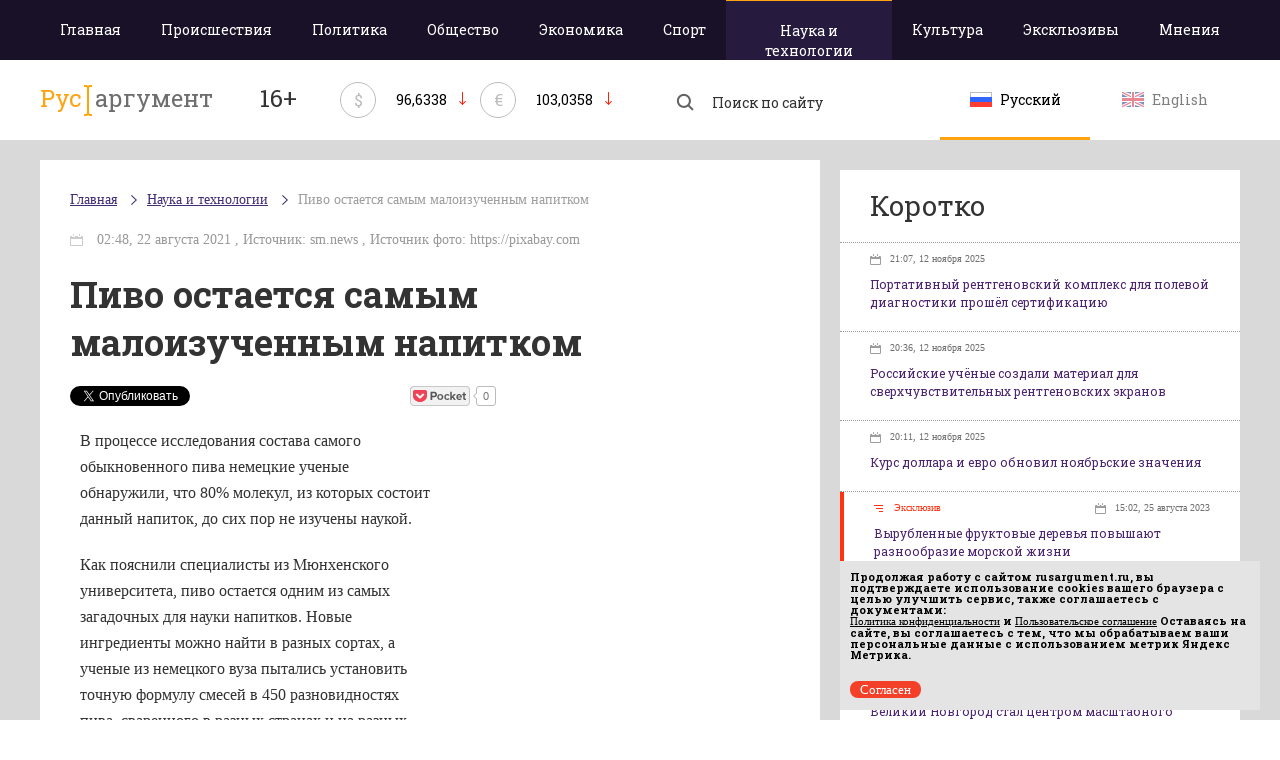

--- FILE ---
content_type: text/html; charset=utf-8
request_url: https://rusargument.ru/99066_pivo_ostaetsya_samym_maloizuchennym_napitkom_AlexMWA
body_size: 8268
content:
<!DOCTYPE html>
<html>
<head>
    <title> Пиво остается самым малоизученным напитком </title>
	    <meta charset="utf-8">
	<link rel="shortcut icon" href="/favicon_16x16.ico" sizes="16x16" type="image/x-icon" />
	<link rel="shortcut icon" href="/favicon_32x32.png" sizes="32x32" type="image/x-icon" />
	<meta id="viewport" name="viewport" content="width=device-width,initial-scale=1.0,maximum-scale=1" />
	<meta name="yandex-verification" content="4903f00ec97c54eb" />
			<meta property="og:title" content="Пиво остается самым малоизученным напитком" />
			    <link href='https://fonts.googleapis.com/css?family=Roboto+Slab:700,400&subset=latin,cyrillic' rel='stylesheet' type='text/css'>
    <!-- Latest compiled and minified CSS -->
    <link rel="stylesheet" href="/data/css/base-style.css?v=3">
    <!-- Optional theme -->
    <link rel="stylesheet" href="/data/css/style.css?v=8" type="text/css" />
	<link rel="stylesheet" href="/data/css/media.css?v=9" type="text/css" />
    <!--[if IE 7]> <link rel="stylesheet" href="/data/css/IE7.css" type="text/css" /> <![endif]-->
    <!--[if IE 8]> <link rel="stylesheet" href="/data/css/IE8.css" type="text/css" /> <![endif]-->
    <!--[if IE 9]> <link rel="stylesheet" href="/data/css/IE9.css" type="text/css" /> <![endif]-->
    <script type="text/javascript" src="https://cdnjs.cloudflare.com/ajax/libs/html5shiv/3.7.3/html5shiv.js"></script>
    <!-- Include all compiled plugins (below), or include individual files as needed -->
    <script src="https://ajax.googleapis.com/ajax/libs/jquery/2.1.1/jquery.min.js"></script>
	
    <script src="/data/js/main.js?v=2"></script>
	
	<!-- 4789df009af47a12 -->
	<script type="text/javascript">(window.Image ? (new Image()) : document.createElement('img')).src = location.protocol + '//vk.com/rtrg?r=qlh5YfsPtHMQh5eAGiYo*LnKWzEnclHroo7JeQYTHzqxfwrPbNdG5slWELnsPEq0eYcirCHiRtp*fZGPcTiN2*HbrI2CVyn/6Ec/Duty*PYHFZhFb33fwd9TX2XfQ1MrJezMD4HI43AbNsAd5gF8oXdoFRZeaCV7*lj57guAHnM-&pixel_id=1000055094';</script>
	<script charset="UTF-8" src="//cdn.sendpulse.com/js/push/891563de42a128025c8c45fa41960d87_1.js" async></script>
</head>
<body>
<div class="all-content">
    <header>
        <div class="violet-wrap">
            <div class="header-wrap">
				<nav>
											<a class="adaptive-menu"><span>Меню</span></a>
						<ul>
							<li ><a href="/">Главная</a></li>
																						<li  class=""><a href="/accident">Происшествия</a>
								</li>
															<li  class=""><a href="/politics">Политика</a>
								</li>
															<li  class=""><a href="/society">Общество</a>
								</li>
															<li  class=""><a href="/economy">Экономика</a>
								</li>
															<li  class=""><a href="/sport">Спорт</a>
								</li>
															<li  class="active-menu "><a href="/science">Наука и технологии</a>
								</li>
															<li  class=""><a href="/culture">Культура</a>
								</li>
																					<li class=""><a href="/exclusives">Эксклюзивы</a>
							<li class=""><a href="/opinion">Мнения</a>
						</ul>
									</nav>
            </div>
        </div>
        <div class="header-wrap heading">
            <a href="/" class="logo">
				                <p>Рус</p><img src="/data/img/razd.png">аргумент
				            </a>
			<p class="smy">16+</p>
						            <div class="currency-rate">
                <span class="currency-rate-sign">$</span>
                <span class="currency-rate-number">96,6338</span>
                <span class="currency-rate-arrow-down"></span>
            </div>
						            <div class="currency-rate">
                <span class="currency-rate-sign">€</span>
                <span class="currency-rate-number">103,0358</span>
                <span class="currency-rate-arrow-down"></span>
            </div>
						            <form class="search" method="get" action="https://yandex.ru/yandsearch">
				<input type="hidden" name="site" value="https://rusargument.ru" />
                <input type="hidden" name="numdoc" value="10" />
                <input type="hidden" name="lr" value="42" />
                <input type="hidden" name="mime" value="all" />
                <button type="submit" class="search-btn"></button>
                <input name="text" type="search" placeholder="Поиск по сайту">
            </form>
            <div class="lang">
				<a href="/" class="btn-lang active">
					<img src="/data/img/rus.png" alt="">
					<span>Русский</span>
				</a>
				<a href="/en" class="btn-lang ">
					<img src="/data/img/en.png" alt="">
					<span>English</span>
				</a>
            </div>
			
        </div>
    </header>
	    <div class="content">
        <div class="content-wrap page-new-weight">
            <div class="left-col">
								<div class="article-wrap">
														<ul class="breadcrumb">
						<li><a href="/">Главная</a></li>
												<li><a href="/science">Наука и технологии</a></li>
												<li><a href="/99066_pivo_ostaetsya_samym_maloizuchennym_napitkom_AlexMWA">Пиво остается самым малоизученным напитком</a></li>
											</ul>
					

                <div class="header-article">
                    <time>							02:48, 22 августа 2021
																							, Источник: sm.news										, Источник фото: https://pixabay.com</time>
					                    <h1>Пиво остается самым малоизученным напитком</h1>
					<div style="display:inline;">
						<!-- Put this script tag to the <head> of your page -->
						<script type="text/javascript" src="//vk.com/js/api/openapi.js?116"></script>

						<script type="text/javascript">
						  VK.init({ apiId: 4942454, onlyWidgets: true });
						</script>

						<!-- Put this div tag to the place, where the Like block will be -->
						<div id="vk_like" style="display: inline-block;vertical-align: top;"></div>
						<script type="text/javascript">
						VK.Widgets.Like("vk_like", { type: "button" });
						</script>
						
						
						<a href="https://twitter.com/share" class="twitter-share-button" data-lang="ru">Твитнуть</a>
						<script>!function(d,s,id){ var js,fjs=d.getElementsByTagName(s)[0],p=/^http:/.test(d.location)?'http':'https';if(!d.getElementById(id)){ js=d.createElement(s);js.id=id;js.src=p+'://platform.twitter.com/widgets.js';fjs.parentNode.insertBefore(js,fjs); } } (document, 'script', 'twitter-wjs');</script>
						
						<div style="width:130px;display: inline-block;vertical-align: top;margin-left:45px;">
							<div id="fb-root"></div>
							<script>(function(d, s, id) { 
							  var js, fjs = d.getElementsByTagName(s)[0];
							  if (d.getElementById(id)) return;
							  js = d.createElement(s); js.id = id;
							  js.src = "//connect.facebook.net/ru_RU/sdk.js#xfbml=1&version=v2.3";
							  fjs.parentNode.insertBefore(js, fjs);
							 }(document, 'script', 'facebook-jssdk'));</script>
							<div class="fb-like" data-layout="button_count" data-action="like" data-show-faces="false" data-share="false"></div>
						</div>
						
						<a data-pocket-label="pocket" data-pocket-count="horizontal" class="pocket-btn" data-lang="ru"></a>
						<script type="text/javascript">!function(d,i){ if(!d.getElementById(i)){ var j=d.createElement("script");j.id=i;j.src="https://widgets.getpocket.com/v1/j/btn.js?v=1";var w=d.getElementById(i);d.body.appendChild(j); } }(document,"pocket-btn-js");</script>
					</div>
                </div>
                <div class="text-article">
										<div style="float:right;width:340px;margin:0 0 10px 10px">
												<div style="margin-top:5px; height: 300px;">
							<!-- Yandex.RTB -->
							<script>window.yaContextCb=window.yaContextCb||[]</script>
							<script src="https://yandex.ru/ads/system/context.js" async></script>
							
							<!-- Yandex.RTB R-A-151817-4 -->
							<div id="yandex_rtb_R-A-151817-4"></div>
							<script>window.yaContextCb.push(()=>{
							  Ya.Context.AdvManager.render({
								renderTo: 'yandex_rtb_R-A-151817-4',
								blockId: 'R-A-151817-4'
							  })
							})</script>
						</div>
						
					</div>
					                    <p><p>В процессе исследования состава самого обыкновенного пива немецкие ученые обнаружили, что 80% молекул, из которых состоит данный напиток, до сих пор не изучены наукой.</p>
<p>Как пояснили специалисты из Мюнхенского университета, пиво остается одним из самых загадочных для науки напитков. Новые ингредиенты можно найти в разных сортах, а ученые из немецкого вуза пытались установить точную формулу смесей в 450 разновидностях пива, сваренного в разных странах и на разных континентах.</p>
<p>В результате удалось обнаружить около 7,7 тыс. ионов, данные о которых не внесены в научные каталоги. Итак, если вам скажут, что пиво везде одинаковое, просто не верьте такому безответственному утверждению, призывают эксперты.</p></p>
											
						
																												<!-- Yandex.RTB R-A-151817-2 -->
								<div id="yandex_rtb_R-A-151817-2" style="margin-top:10px;"></div>
								<script type="text/javascript">
									(function(w, d, n, s, t) {
										w[n] = w[n] || [];
										w[n].push(function() {
											Ya.Context.AdvManager.render({
												blockId: "R-A-151817-2",
												renderTo: "yandex_rtb_R-A-151817-2",
												async: true
											});
										});
										t = d.getElementsByTagName("script")[0];
										s = d.createElement("script");
										s.type = "text/javascript";
										s.src = "//an.yandex.ru/system/context.js";
										s.async = true;
										t.parentNode.insertBefore(s, t);
									})(this, this.document, "yandexContextAsyncCallbacks");
								</script>
														
							
							
												
					                </div>
																	
							</div>
							
							</div>
			<aside class="right-col">
							<div class="news-briefly">
				<script type="text/javascript" src="//vk.com/js/api/openapi.js?121"></script>

				<!-- VK Widget -->
				<div class="form-group">
					<div id="vk_groups"></div>
				</div>
				<script type="text/javascript">
				VK.Widgets.Group("vk_groups", { mode: 0, width: "400", height: "250", color1: 'FFFFFF', color2: '2B587A', color3: 'ffa311' }, 94656976);
				</script>
												<div class="form-group text-center">
					<!-- R-151817-1 Яндекс.RTB-блок  -->
					<div id="yandex_ad_R-151817-1"></div>
				</div>
														
					
					
					
					
					
					
                        
					
					
					
                        
					
													</div>
																<div class="news-briefly">
										<h2>Коротко</h2>
										<ul>
											<li class="one-news-briefly ">
							<a href="/science/portativnyj_rentgenovskij_kompleks_dlya_polevoj_diagnostiki_proshyol_sertifikaciyu">
																																																																									<time>21:07, 12 ноября 2025</time>
								<p>Портативный рентгеновский комплекс для полевой диагностики прошёл сертификацию</p>
							</a>
						</li>
											<li class="one-news-briefly ">
							<a href="/science/rossijskie_uchyonye_sozdali_material_dlya_sverhchuvstvitelnyh_rentgenovskih_ekranov">
																																																																									<time>20:36, 12 ноября 2025</time>
								<p>Российские учёные создали материал для сверхчувствительных рентгеновских экранов</p>
							</a>
						</li>
											<li class="one-news-briefly ">
							<a href="/society/kurs_dollara_i_evro_obnovil_noyabrskie_znacheniya">
																																																																									<time>20:11, 12 ноября 2025</time>
								<p>Курс доллара и евро обновил ноябрьские значения</p>
							</a>
						</li>
											<li class="one-news-briefly exclusive-news">
							<a href="/106485_vyrublennye_fruktovye_derevya_zatoplennye_v_vattovom_more_povyshayut_mestnoe_raznoobrazie_i_izobilie_morskoj_zhizni_victorgojman">
																																						 
											<span class="exclusive-news-span">Эксклюзив</span>
																																														<time>15:02, 25 августа 2023</time>
								<p>Вырубленные фруктовые деревья повышают разнообразие морской жизни</p>
							</a>
						</li>
											<li class="one-news-briefly ">
							<a href="/economy/auto/novyj_utilsbor_kardinalno_izmenit_strukturu_avtomobilnogo_rynka">
																																																																									<time>19:35, 12 ноября 2025</time>
								<p>Новый утильсбор кардинально изменит структуру автомобильного рынка</p>
							</a>
						</li>
											<li class="one-news-briefly ">
							<a href="/science/velikij_novgorod_stal_centrom_masshtabnogo_nauchnogo_festivalya">
																																																																									<time>19:14, 12 ноября 2025</time>
								<p>Великий Новгород стал центром масштабного научного фестиваля</p>
							</a>
						</li>
											<li class="one-news-briefly ">
							<a href="/science/ufimskij_universitet_zapustil_podgotovku_specialistov_po_kiberbezopasnosti">
																																																																									<time>18:41, 12 ноября 2025</time>
								<p>Уфимский университет запустил подготовку специалистов по кибербезопасности</p>
							</a>
						</li>
											<li class="one-news-briefly exclusive-news">
							<a href="/105405_sozdan_nejrochip_dlya_lecheniya_zabolevanij_golovnogo_mozga_victorgojman">
																																						 
											<span class="exclusive-news-span">Эксклюзив</span>
																																														<time>17:16, 30 января 2023</time>
								<p>Создан нейрочип для лечения заболеваний головного мозга</p>
							</a>
						</li>
											<li class="one-news-briefly ">
							<a href="/economy/rossijskij_avtorynok_pereshagnul_simvolicheskij_rubezh">
																																																																									<time>18:06, 12 ноября 2025</time>
								<p>Российский авторынок перешагнул символический рубеж</p>
							</a>
						</li>
											<li class="one-news-briefly ">
							<a href="/economy/auto/oktyabrskie_prodazhi_gibridov_v_rossii_pobili_vse_rekordy">
																																																																									<time>17:39, 12 ноября 2025</time>
								<p>Октябрьские продажи гибридов в России побили все рекорды</p>
							</a>
						</li>
											<li class="one-news-briefly ">
							<a href="/science/podmoskovnyj_zavod_vypustil_servery_novogo_pokoleniya_dlya_nauki">
																																																																									<time>17:12, 12 ноября 2025</time>
								<p>Подмосковный завод выпустил серверы нового поколения для науки</p>
							</a>
						</li>
											<li class="one-news-briefly ">
							<a href="/science/zemlya_popala_pod_udar_moshhnejshej_magnitnoj_buri_goda">
																																																																									<time>16:40, 12 ноября 2025</time>
								<p>Земля попала под удар мощнейшей магнитной бури года</p>
							</a>
						</li>
											<li class="one-news-briefly ">
							<a href="/economy/ekonomika_sankt_peterburga_pokazyvaet_uverennyj_rost">
																																																																									<time>18:12, 11 ноября 2025</time>
								<p>Экономика Санкт-Петербурга показывает уверенный рост</p>
							</a>
						</li>
											<li class="one-news-briefly ">
							<a href="/science/geomagnitnye_vozmushheniya_ozhidayutsya_na_styke_11_i_12_noyabrya">
																																																																									<time>17:43, 11 ноября 2025</time>
								<p>Геомагнитные возмущения ожидаются на стыке 11 и 12 ноября</p>
							</a>
						</li>
											<li class="one-news-briefly ">
							<a href="/society/v_rossii_razvivayut_sistemu_zaryadnyh_stancij_dlya_elektromobilej">
																																																																									<time>17:05, 11 ноября 2025</time>
								<p>В России развивают систему зарядных станций для электромобилей</p>
							</a>
						</li>
										</ul>
										<a class="all-news-briefly" href="/all_news">Показать все новости</a>
									</div>
							</aside>
						
		</div>
	</div>
</div>
<footer>
    <div class="footer-wrap">
        <a href="/" class="logo-footer">
			            <p>Рус</p><img src="/data/img/razd-white.png">аргумент
			        </a>
        <div class="footer-center">
			<div class="copyright">
								<p><span class="text-white">© 2014–2025 ООО «Лонг Кэт».</span>Сетевое издание «Русаргумент». Зарегистрировано в Федеральной службе по надзору в сфере связи, информационных технологий и массовых коммуникаций (Роскомнадзор). Реестровая запись ЭЛ No ФС 77 - 67215  от 30.09.2016. <br> Исключительные права на материалы, размещённые на интернет-сайте rusargument.ru, в соответствии с законодательством Российской Федерации об охране результатов интеллектуальной деятельности принадлежат ООО "Лонг Кэт", и не подлежат использованию другими лицами в какой бы то ни было форме без письменного разрешения правообладателя.</p>
							</div>
			<div class="footer-link">
								<a href="/content/view/10_redakciya_sajta">Редакция сайта</a>
				<a href="/content/view/11_reklamodatelyam">Рекламодателям</a>
				<a href="/content/view/13_politika_konfidencialnosti ">Политика конфиденциальности</a>
				<a href="/content/view/12_polzovatelskoe_soglashenie ">Пользовательское соглашение</a>
							</div>
		</div>
		<script type="text/javascript" src="/data/orphus/orphus.js"></script>
		<a href="http://orphus.ru" id="orphus" target="_blank"><img alt="Система Orphus" src="/data/orphus/orphus.gif" border="0" width="240" height="80" /></a>
        <div class="menu">
			            <ul>
                <li><a href="/">Главная</a></li>
													<li><a href="/accident">Происшествия</a></li>
									<li><a href="/politics">Политика</a></li>
									<li><a href="/society">Общество</a></li>
									<li><a href="/economy">Экономика</a></li>
									<li><a href="/sport">Спорт</a></li>
									<li><a href="/science">Наука и технологии</a></li>
									<li><a href="/culture">Культура</a></li>
												<li><a href="/exclusives">Эксклюзивы</a></li>
				<li><a href="/opinion">Мнения</a></li>
            </ul>
			        </div>
        <div class="metrika">
		

<script type="text/javascript">
    (function(w, d, n, s, t) {
        w[n] = w[n] || [];
        w[n].push(function() {
            Ya.Context.AdvManager.render({
                blockId: "R-151817-1",
                renderTo: "yandex_ad_R-151817-1",
                async: true
            });
        });
        t = d.getElementsByTagName("script")[0];
        s = d.createElement("script");
        s.type = "text/javascript";
        s.src = "//an.yandex.ru/system/context.js";
        s.async = true;
        t.parentNode.insertBefore(s, t);
    })(this, this.document, "yandexContextAsyncCallbacks");
</script>

<!-- Yandex.Metrika counter -->
<script type="text/javascript">
   (function (d, w, c) {
       (w[c] = w[c] || []).push(function() {
           try {
               w.yaCounter38076905 = new Ya.Metrika({
                   id:38076905,
                   clickmap:true,
                   trackLinks:true,
                   accurateTrackBounce:true,
                   ut:"noindex"
               });
           } catch(e) { }
       });        var n = d.getElementsByTagName("script")[0],
           s = d.createElement("script"),
           f = function () { n.parentNode.insertBefore(s, n); };
       s.type = "text/javascript";
       s.async = true;
       s.src = "https://mc.yandex.ru/metrika/watch.js";        if (w.opera == "[object Opera]") {
           d.addEventListener("DOMContentLoaded", f, false);
       } else { f(); }
   })(document, window, "yandex_metrika_callbacks");
</script>
<noscript><div><img src="https://mc.yandex.ru/watch/38076905?ut=noindex" style="position:absolute; left:-9999px;" alt="" /></div></noscript>
<!-- /Yandex.Metrika counter -->
		
		</div>
        <div class="lang-footer">
            <a href="/" class="btn-lang ">
                <img src="/data/img/rus.png" alt="">
                <span>Русский</span>
            </a>
            <a href="/en" class="btn-lang ">
                <img src="/data/img/en.png" alt="">
                <span>English</span>
            </a>
        </div>
        <div class="longcat">
            <p>Создание и поддержка сайта —«<a href="http://longcatdev.com/" target="_blank">Лонг Кэт</a>»</p>
            <a class="longcat-img" href="http://longcatdev.com/" target="_blank">
                <img src="/data/img/longcat.png" alt="Long cat">
            </a>
        </div>
    </div>
</footer>
<div class="hover">
    <img src="/data/img/l-arrow-hover.png">
    <img src="/data/img/r-arrow-hover.png">
    <img src="/data/img/search-hover.png">
    <img src="/data/img/vk-hover.png">
    <img src="/data/img/tw-hover.png">
    <img src="/data/img/you-hover.png">
</div>

<script language="Javascript">
var bid = 'v76zm3uRT4Mv6RS6hNYa';
var sid = '6259';
var async = 1;
</script>
<script type="text/javascript" src="//v.actionteaser.ru/news_ssl.js"></script>
<script type="text/javascript">
	window.onload = function() {
		let matches = document.cookie.match(new RegExp(
			"(?:^|; )" + "acceptCookie".replace(/([\.$?*|{}\(\)\[\]\\\/\+^])/g, '\\$1') + "=([^;]*)"
		));
		if (matches == null) {
		console.log('if');
			document.getElementById("cookieConfirm").style.display = "block";
		}
	}
	function confirmCookie() {
		document.cookie="acceptCookie=true; path=/;";
		document.getElementById("cookieConfirm").style.display = "none";
	}
</script>
<noindex>
	<div id="cookieConfirm" style="position:fixed; z-index:1000; font-size:11px; bottom:10px; right:20px; width:100%; max-width:420px; padding:0px; background-color:#e4e4e4; color:#000; display: none">
		<div style="width:100%; padding:10px;">
			<p style="font-size:11px; line-height:11px; padding:0px; margin-bottom:0px; margin-top:0px;">
				Продолжая работу с сайтом <b>rusargument.ru</b>, вы подтверждаете использование cookies вашего браузера с целью улучшить сервис, также соглашаетесь с документами:<br>
				<a href="https://rusargument.ru/content/view/13_politika_konfidencialnosti" style="font-size:11px; line-height:11px; padding:0px; margin-bottom:0px; margin-top:0px; text-decoration: underline;">Политика конфиденциальности</a> и
				<a href="https://rusargument.ru/content/view/12_polzovatelskoe_soglashenie" style="font-size:11px; line-height:11px; padding:0px; margin-bottom:0px; margin-top:0px; text-decoration: underline;">Пользовательское соглашение</a>
				Оставаясь на сайте, вы соглашаетесь с тем, что мы обрабатываем ваши персональные данные с использованием метрик Яндекс Метрика. 
			</p>
		</div>
		<div class="header-line-contact-button" style="margin: 10px;">
			<label>
				<a href="#" style="background-color: #f44029; color: #fff; text-decoration:none; border-radius: 10px; padding: 1px 10px;  font-size:13px;" onclick="confirmCookie()">
					Согласен
				</a>
			</label>
		</div>
	</div>
</noindex>
</body>
</html>

--- FILE ---
content_type: text/css
request_url: https://rusargument.ru/data/css/style.css?v=8
body_size: 7458
content:
/* v1.0 | 20080212 */

html, body, div, span, applet, object, iframe,
h1, h2, h3, h4, h5, h6, p, blockquote, pre,
a, abbr, acronym, address, big, cite, code,
del, dfn, em, font, img, ins, kbd, q, s, samp,
small, strike, strong, sub, sup, tt, var,
b, u, i, center,
dl, dt, dd, ol, ul, li,
fieldset, form, label, legend,
table, caption, tbody, tfoot, thead, tr, th, td {
    margin: 0;
    padding: 0;
    border: 0;
    outline: 0;
    font-size: 100%;
    vertical-align: baseline;
    background: transparent;
}
body {
    line-height: 1;
    min-width: 1200px;
    font-family: 'Roboto Slab', serif, 'Tahoma';
    font-weight: 700;
}
html, body {
    width: 100%;
    height: 100%;
}
ol, ul {
    list-style: none;
}
blockquote, q {
    quotes: none;
}
blockquote:before, blockquote:after,
q:before, q:after {
    content: '';
    content: none;
}
a{
    color: inherit;
    font: inherit;
    text-decoration: none;
}
/* remember to define focus styles! */
:focus {
    outline: 0;
}

/* remember to highlight inserts somehow! */
ins {
    text-decoration: none;
}
del {
    text-decoration: line-through;
}

/* tables still need 'cellspacing="0"' in the markup */
table {
    border-collapse: collapse;
    border-spacing: 0;
}
header{
    display: block;
    position: relative;
    font-size: 0;
}
.header-wrap{
    display: block;
    position: relative;
    width: 1200px;
    padding: 0;
    margin: 0 auto;
}
.heading{
    height: 80px;
    padding: 22px 0;
}
.logo{
    display: inline-block;
	width: 300px;
	vertical-align: top;
	padding: 0;
    font: 24px/32px 'roboto slab';
    color: #6e6e6e;
}
.logo p{
    display: inline-block;
    float: left;
    color: #ffa311;
}
.logo img{
    display: inline-block;
    vertical-align: middle;
    margin: 0 3px;
}
nav{
    display: block;
    position: relative;
    vertical-align: top;
    width: 1200px;
    padding: 0;
    z-index: 20;
    height: 60px;
}
nav ul{
    display: table;
    width: 100%;
}
nav ul li{
    display: table-cell;
    vertical-align: top;
    padding: 0;
    margin: 0;
}
nav ul li a{
    display: block;
    height: 60px;
    padding: 20px 20px;
    font: 14px/20px 'roboto slab';
    color: #ffffff;
    text-align: center;
}
nav ul li a:hover{
    color: #ffa311;
}
li.active-menu a{
    color: #ffffff;
    border-top: 1px solid #ffa311;
    background: #261b3f;
}
/*.sub-menu.sub-menu-active a{*/
    /*border-bottom: 2px solid #ffa311;*/
/*}*/
/*.sub-menu{*/
    /*position: relative;*/
    /*overflow: hidden;*/
    /*height: 58px;*/
    /*text-align: center;*/
    /*margin: 0 -17px 0 0;*/
    /*padding: 18px 30px 0 30px;*/
/*}*/
/*.sub-menu a{*/
    /*margin: 0 0 10px 0;*/
/*}*/
/*.sub-menu.sub-menu-active:after, .sub-menu:hover:after{*/
    /*position: absolute;*/
    /*display: block;*/
    /*content: '';*/
    /*width: 12px;*/
    /*height: 8px;*/
    /*background: #ffffff url("../img/arrow-menu.png") no-repeat center;*/
    /*top: 40px;*/
    /*left: 50%;*/
    /*margin: 0 0 0 -6px;*/
/*}*/
/*.sub-menu a:hover{*/
    /*border-bottom: 2px solid #ffa311;*/
/*}*/
/*.sub-menu ul{*/
    /*display: block;*/
    /*width: 100%;*/
    /*position: absolute;*/
    /*top: 58px;*/
    /*background: #ffa311;*/
    /*z-index: 100;*/
    /*text-align: center;*/
    /*margin: 0 0 0 -30px;*/
/*}*/
/*.sub-menu ul li{*/
    /*display: block;*/
    /*border-bottom: 1px solid #ffc56a;*/
    /*padding: 0;*/
    /*margin: 0;*/
/*}*/
/*.sub-menu ul li:last-child{*/
    /*border-bottom: none;*/
/*}*/
/*.sub-menu ul li a{*/
    /*font: 16px/24px 'roboto slab';*/
    /*color: #ffffff;*/
    /*padding: 13px 20px;*/
    /*height: auto;*/
    /*min-height: 50px;*/
    /*margin: 0;*/
/*}*/
/*.sub-menu ul li a:hover{*/
    /*color: #ffffff !important;*/
    /*cursor: pointer;*/
    /*text-decoration: underline;*/
/*}*/
.news-briefly{
    display: block;
    background: #ffffff;
    margin: 0 0 10px 0;
}
.news-briefly h2 {
    display: block;
    font: 28px/32px 'roboto slab';
    color: #333;
    padding: 20px 30px;
}
.news-briefly ul{
    display: block;
    border-top: 1px dotted #9d9d9d;
}
.news-briefly ul li{
    display: block;
    border-bottom: 1px dotted #9d9d9d;
}
.one-news-briefly a{
    display: block;
    padding: 10px 30px 20px 30px;
}
.one-news-briefly a:hover p{
    color: #ffa311;
}
.one-news-briefly a time{
    display: inline-block;
    vertical-align: top;
    font: 10px/12px 'tahoma';
    color: #707070;
    padding: 0 0 0 20px;
    background: url("../img/min-calendar.png") no-repeat left center;
    margin: 0 0 10px 0;
}
.one-news-briefly a p{
    display: block;
    font: 12px/18px 'roboto slab';
    color: #4c236f;
}
.one-news-briefly.breaking-news{
    border-left: 4px solid #ff3311;
}
.one-news-briefly.breaking-news:hover p{
    color: #ff3311;
}
.one-news-briefly.breaking-news time{
    float: right;
}
.breaking-news-span{
    display: inline-block;
    vertical-align: top;
    font: 10px/12px 'tahoma';
    color: #ff3311;
    padding: 0 0 0 20px;
    background: url("../img/breaking.png") no-repeat left center;
}
.all-news-briefly{
    display: block;
    padding: 15px 30px 15px 60px;
    font: 12px/18px 'roboto slab';
    color: #4c236f;
    background: url("../img/arrow-all-news.png") no-repeat 30px center;
}
.all-news-briefly:hover{
    color: #ffa311;
}

.social{
    display: inline-block;
    vertical-align: top;
    width: 150px;
}
.social a{
    display: inline-block;
    float: left;
    vertical-align: top;
    margin: 17px 21px 0 0;
    width: 34px;
    height: 34px;
}
.social a:last-child{
    margin: 17px 0 0 0;
}
/*.search{*/
    /*background: url("/data/img/search.png") no-repeat center;*/
/*}*/
/*.search:hover{*/
    /*background: url("/data/img/search-hover.png") no-repeat center;*/
/*}*/
.vk{
    background: url("/data/img/vk.png") no-repeat center;
}
.vk:hover{
    background: url("/data/img/vk-hover.png") no-repeat center;
}
.tw{
    background: url("/data/img/tw.png") no-repeat center;
}
.tw:hover{
    background: url("/data/img/tw-hover.png") no-repeat center;
}
.you{
    background: url("/data/img/you.png") no-repeat center;
}
.you:hover{
    background: url("/data/img/you-hover.png") no-repeat center;
}
.top-news{
    display: block;
    position: relative;
    background: #261b3f;
    height: 680px;
    color: #ffffff;
}
.wrap-top-news{
    display: block;
    position: relative;
    width: 1200px;
    padding: 40px 0;
    margin: 0 auto;
    height: 680px;
}
.main-news{
    display: inline-block;
    position: relative;
    vertical-align: top;
    float: left;
    width: 580px;
    height: 600px;
    overflow: hidden;
    z-index: 10;
    margin: 0 20px 0 0;
}
.img-main-news{
   display: block;
   vertical-align: middle;
   width: 580px;
   height: auto;
}
.img-main-news img{
   display: block;
   margin: 0 auto;
   max-height: 390px;
   width: 580px;
}
.text-main-news{
    display: block;
    height: 210px;
    position: relative;
    padding: 25px 0 0 0;
    overflow: hidden;
}
.text-main-news h1{
   display: block;
   font: 36px/40px 'roboto slab';
   color: #fff;
   margin: 0 0 30px 0;
   max-height: 122px;
   overflow: hidden;
}
.text-main-news h1 a:hover{
    color: #ffa311;
}
.time{
    display: inline-block;
    vertical-align: top;
    font: 12px/30px 'tahoma';
    color: #96939e;
    margin: 0;
    padding: 0 0 0 25px;
    background: url("../img/new-calendar-light.png") no-repeat left center;
}
.hot-news{
    display: inline-block;
    vertical-align: top;
    position: relative;
    z-index: 2;
    width: 280px;
    height: 600px;
    margin: 0 0 0 20px;
    overflow: hidden;
}
.one-hot-news{
    display: block;
    border-bottom: 1px solid rgba(255,255,255,0.2);
    padding: 15px 0 20px 0;
}
.one-hot-news:last-child{
    border-bottom: none;
}
.one-hot-news h5{
    display: inline-block;
    vertical-align: top;
    width: 210px;
    font: 14px/20px 'roboto slab';
    color: #ffffff;
    margin: 0;
}
.one-hot-news h5:hover{
    color: #ffa311;
}
/*.one-hot-news h2:hover{*/
    /*color: #ffa311;*/
/*}*/
.one-hot-news time{
    display: inline-block;
    vertical-align: top;
    width: 60px;
    font: 14px/20px 'roboto slab';
    color: rgba(255,255,255,0.4);
    padding: 0 0 0 10px;
}
.all-content{
    display: block;
    position: relative;
    min-height: 100%;
    font-size: 0;
}
.content{
    display: block;
    position: relative;
    background: #d9d9d9;
}
.content-wrap{
    display: block;
    position: relative;
    width: 1200px;
    padding: 20px 0 60px 0;
    margin: 0 auto;
    font-size: 0;
}
.left-col{
    display: inline-block;
    vertical-align: top;
    position: relative;
    width: 880px;
    margin: 0 20px 0 0;
}
.right-col{
    display: inline-block;
    vertical-align: top;
    position: relative;
    width: 300px;
    margin: 0;
}
.news-subsection{
    display: block;
    padding: 0;
    background: transparent;
    margin: 0 -10px;
}
.main-news-subsection{
   display: inline-block;
   vertical-align: top;
   width: 430px;
   height: 505px;
   background: #ffffff;
   margin: 0 10px 50px 10px;
}
.img-main-news-subsection{
    display: table-cell;
    vertical-align: middle;
    position: relative;
    width: 430px;
    height: 290px;
    background: #261b3f;
}
.img-main-news-subsection img{
    display: block;
    margin: 0 auto;
    max-width: 430px;
    max-height: 290px;
}
.pop{
    display: block;
    position: absolute;
    height: 110px;
    width: 100%;
    left: 0;
    top: 0;
    padding: 20px 30px;
    font: 14px/24px 'roboto slab';
    color: #e59216;
    background: url([data-uri]);
    background: -moz-linear-gradient(top,  rgba(0,0,0,0.65) 0%, rgba(0,0,0,0) 100%);
    background: -webkit-linear-gradient(top,  rgba(0,0,0,0.65) 0%,rgba(0,0,0,0) 100%);
    background: linear-gradient(to bottom,  rgba(0,0,0,0.65) 0%,rgba(0,0,0,0) 100%);
    filter: progid:DXImageTransform.Microsoft.gradient( startColorstr='#a6000000', endColorstr='#00000000',GradientType=0 );
}
.icon-pop{
    display: inline-block;
    vertical-align: top;
    width: 16px;
    height: 24px;
    background: url("../img/star.png") no-repeat left 4px;
    margin: 0 15px 0 0;
}
.main-news-subsection-text{
   display: block;
   padding: 20px 30px 70px 30px;
   position: relative;
   height: 225px;
   overflow: hidden;
}
.main-news-subsection h3{
    display: block;
    font: 24px/32px 'roboto slab';
    color: #4c236f;
    margin: 0 0 15px 0;
}
.main-news-subsection h3:hover{
    color: #ffa311;
}
.main-news-subsection .time{
    position: absolute;
    bottom: 30px;
    right: 30px;
    background: url(../img/new-calendar.png) no-repeat left center;
    color: #999999;
}
.time-dark{
    background: url(../img/new-calendar.png) no-repeat left center;
    color: #999999;
}
.main-news-subsection .tags{
    position: absolute;
    bottom: 30px;
    left: 30px;
}
.main-news-subsection p{
    display: block;
    font: 12px/20px 'tahoma';
    color: #333333;
}
.banner870x90{
    display: block;
    position: relative;
    margin: 0 0 10px 0;
    width: 870px;
    height: 90px;
    /*Убрать стили ниже после запуска сайта*/
    color: #000000;
    font: 18px/90px 'roboto slab';
    text-align: center;
}
#slides{
    width:570px;
    height:260px;
    display:inline-block;
    float: left;
    margin: 0 15px 0 15px;
    background: #422c76;
    padding: 25px 20px;
    position: relative;
}
#slides .slides_container {
    width:530px;
    height:160px;
    display:none;
}
#slides .slides_container-div {
    width:530px;
    display:block;
    padding: 0 10px;
}
#slides h2{
    display: block;
    font: 24px/24px 'roboto slab';
    color: #ffffff;
    margin: 0 0 25px 10px;
}
.img-slides{
    display: inline-block;
    vertical-align: top;
    width: 160px;
    margin: 0 20px 0 0;
}
.img-slides a{
    display: table-cell;
    vertical-align: middle;
    position: relative;
    width: 160px;
    height: 160px;
}
.img-slides img{
    display: block;
    margin: 0 auto;
    max-width: 160px;
    max-height: 160px;
}
.img-slides span{
    display: inline-block;
    position: absolute;
    height: 30px;
    bottom: 0;
    left: -10px;
    padding: 0 8px 0 0;
    background: url("/data/img/label.png") no-repeat right;
}
.img-slides span p{
    display: block;
    padding: 0 10px;
    height: 30px;
    font: 12px/28px 'tahoma';
    color: #181128;
    background: #ffa311;
}
.text-slides{
    display: inline-block;
    vertical-align: top;
    width: 330px;
    height: 160px;
    position: relative;
}
.text-slides h3{
    display: block;
    font: 18px/24px 'roboto slab';
    color: #ffa311;
    margin: 0 0 15px 0;
}
.text-slides time{
    display: block;
    font: 12px/13px 'tahoma';
    color: #d9d9d9;
    padding: 0 0 0 23px;
    background: url("/data/img/calendar-light.png") no-repeat left center;
}
.number-slide{
    display: inline-block;
    position: absolute;
    width: 50px;
    height: 20px;
    font: 12px/20px 'tahoma';
    color: #d9d9d9;
    right: 0;
    bottom: 0;
    margin: 0 30px;
    z-index: 5;
    text-align: center;
}
.prev{
    display: block;
	width: 12px;
	height: 20px;
	position: absolute;
	z-index: 10;
	background: url("/data/img/l-arrow.png") no-repeat center;
	bottom: 26px;
	left: 430px;
	font-size: 0;
}
.prev:hover{
    background: url("/data/img/l-arrow-hover.png") no-repeat center;
}
.next{
    display: block;
	width: 12px;
	height: 20px;
	position: absolute;
	z-index: 10;
	background: url("/data/img/r-arrow.png") no-repeat center;
	bottom: 26px;
	left: 530px;
	font-size: 0;
}
.next:hover{
    background: url("/data/img/r-arrow-hover.png") no-repeat center;
}
.news-feed{
    display: block;
    position: relative;
    margin: 0 -10px;
}
.one-news-feed{
    display: inline-block;
    width: 280px;
    height: 340px;
    overflow: hidden;
    margin: 0 10px 20px 10px;
}
.img-one-news-feed{
    display: block;
    position: relative;
    width: 280px;
    height: 190px;
    margin: 0;
}
.img-one-news-feed a{
    display: table-cell;
    vertical-align: middle;
    width: 280px;
    height: 190px;
    background: #181128;
}
.img-one-news-feed img{
    display: block;
    margin: 0 auto;
    max-width: 280px;
    max-height: 190px;
}
.text-one-news-feed{
    width: 280px;
    height: 150px;
    overflow: hidden;
    display: block;
    position: relative;
    background: #ffffff;
    padding: 20px 30px 50px 30px;
}
.text-one-news-feed span{
    display: block;
	position: absolute;
	top: 10px;
	left: -10px;
	min-width: 100px;
	height: 30px;
	padding: 0 10px;
	background: #ffa311;
	font: 12px/30px 'tahoma';
	color: #181128;
	z-index: 15;
}
.text-one-news-feed h5{
    display: block;
    font: 14px/20px 'roboto slab';
    color: #261b3f;
    margin: 0 0 10px 0;
}
.text-one-news-feed h5:hover{
    color: #ffa311;
}
.text-one-news-feed p{
    display: block;
    font: 12px/20px 'tahoma';
    color: #333333;
}
.text-one-news-feed .time{
    position: absolute;
    bottom: 25px;
    left: 30px;
}
.item {
    width: 300px;
    margin: 0;
}
.item.w2 {
    width: 600px;
    margin: 0 0 20px 0;
}
#container{
    display: block;
    width: 900px;
}
.article-wrap .load-more-news{
    width: 810px;
    margin: 0 30px 60px 30px;
    font: 14px/40px 'roboto slab';
}
.article-wrap .load-more-news:last-child{
    margin: 0 30px 0 30px;
}
.load-more-news{
    display: block;
    position: relative;
    width: calc(100% - 20px);
    height: 48px;
    border: 1px dashed #422c76;
    margin: 0 10px 50px 10px;
    font: 14px/18px 'roboto slab';
    color: #4c236f;
    background: transparent;
}
.column-wrap .load-more-news{
    margin: 0 10px;
}
.load-more-news:hover{
    background: #422c76;
    color: #ffffff;
}
.load-more-news:active{
    background: #422c76;
    color: #ffa311;
}
.banner300x600{
    display: block;
    position: relative;
    margin: 0 0 10px 0;
    background: #ababab;
    width: 300px;
    height: 600px;
}
.video{
    display: block;
    position: relative;
    margin: 0 0 10px 0;
    background: #ffffff;
    padding: 0 0 30px 0;
    min-height: 340px;
    -webkit-box-shadow: 0 0 10px 0 rgba(0,0,0,0.1);
    box-shadow: 0 0 10px 0 rgba(0,0,0,0.1);
}
.video h2{
    display: block;
    font: 24px 'roboto slab';
    color: #422c76;
    margin: 10px 30px 10px 30px;
}
.video p{
    display: block;
    font: 12px/20px 'tahoma';
    color: #333333;
    margin: 0 30px;
}
.vk-widget{
    display: block;
    width: 300px;
	margin-bottom:20px;
}
footer{
    display: block;
    position: relative;
    background: #201d1d;
    padding: 30px 0 50px 0;
    color: #ffffff;
    font-size: 0;
}
.footer-wrap{
    display: block;
    position: relative;
    width: 1200px;
    margin: 0 auto;
}
.logo-footer{
    display: inline-block;
    width: 280px;
    vertical-align: top;
    padding: 0;
    font: 24px/32px 'roboto slab';
    color: #6e6e6e;
}
.logo-footer p{
    display: inline-block;
    float: left;
    color: #fff;
}
.logo-footer img{
    display: inline-block;
    vertical-align: middle;
    margin: 0 3px;
}
.menu{
    display: block;
    position: relative;
    padding: 0;
    height: 60px;
    margin: 0 0 30px 0;
    border-top: 1px solid #4d4a4a;
    border-bottom: 1px solid #4d4a4a;
    clear: both;
}
.menu ul{
    display: table;
    width: 100%;
}
.menu ul li{
    display: table-cell;
    vertical-align: top;
}
.menu ul li a{
    display: block;
    height: 60px;
    padding: 15px 20px;
    font: 14px/30px 'roboto slab';
    color: #fff;
}
.menu ul li a:hover{
    color: #ffa311;
}
.copyright{
    display: block;
    position: relative;
    margin: 0 0 20px 0;
}
.copyright p{
    display: block;
    font: 12px/20px 'tahoma';
    color: #636161;
}
.copyright p span{
    color: #ffffff;
    display: block;
    margin: 0 0 10px 0;
}
.footer-link{
    display: block;
    height: 30px;
    margin: 0 0 30px 0;
}
.footer-link a{
    display: inline-block;
    font: 14px/20px 'roboto slab';
    color: #ffa311;
    margin: 0 40px 0 0;
}
.footer-link a:hover{
    color: #ffa311;
}
.longcat{
    display: inline-block;
    width: 400px;
    height: 42px;
    position: relative;
    vertical-align: top;
    float: right;
    padding: 0 0 0 20px;
    text-align: right;
}
.longcat p{
    display: inline-block;
    vertical-align: top;
    font: 14px/30px 'tahoma';
    color: #d9d9d9;
    margin: 0 10px 0 0;
}
.longcat p a{
    text-decoration: underline;
}
.longcat:hover a{
    text-decoration: none;
    color: #ffa311;
}
.longcat img{
    display: inline-block;
    vertical-align: top;
    margin: -10px 0 0 0;
}
.hover{
    display: none;
    height: 0;
}

.article-wrap{
    display: inline-block;
    width: 880px;
    position: relative;
    vertical-align: top;
    background: #ffffff;
    margin: 0 20px 50px 0;
    padding: 30px 0 30px 0;
    /*min-height: 1000px;*/
}
.article-wrap img{
   margin: 0 10px 20px 0;
   max-width: 100%;
}
.header-article{
    display: block;
    position: relative;
    padding: 0 30px 0 30px;
}
.btn-header-article{
    display: inline-block;
    position: relative;
    vertical-align: top;
    text-align: center;
    width: 130px;
    height: 30px;
    font: 14px/30px 'arial';
    color: #333333;
    background: #ffa311;
    margin: 10px 40px 15px 0;
}
.article-wrap h1 {
    display: block;
    position: relative;
    font: bold 36px/48px 'roboto slab';
    color: #333333;
    padding: 0 0 20px 0;
}
.header-article time{
    display: inline-block;
    vertical-align: top;
    height: 30px;
    font: 14px/30px 'tahoma';
    background: url(../img/new-calendar.png) no-repeat left center;
    color: #999999;
    padding: 0 0 0 27px;
    margin: 15px 20px 15px 0;
}
.viewed{
    display: inline-block;
    vertical-align: top;
    height: 30px;
    font: 14px/30px 'arial';
    color: #818181;
    background: url("/data/img/viewed.png") no-repeat left center;
    padding: 0 0 0 27px;
    margin: 10px 0 15px 0;
}
.article h1{
    display: block;
    position: relative;
    font: bold 48px/60px 'pt sans';
    color: #333333;
    padding: 0 0 20px 0;
}
.header-article i{
    font: italic 14px/24px 'verdana';
    color: #333333;
    margin: 0 0 20px 0;
    display: block;
}
.article p{
    display: block;
    font: 14px/24px 'verdana';
    color: #333333;
    margin: 15px 0 20px 0;
}
.article p a{
    display: inline;
    color: #ffa311;
    margin: 0;
    text-decoration: underline;
}
.text-article{
    display: block;
    padding: 0 40px;
}
.article b{
    font: bold 14px/24px 'verdana';
    color: #333333;
}
.tags{
    display: block;
    margin: 0 0 30px 0;
}
.tags a{
    display: inline-block;
    height: 28px;
    vertical-align: top;
    text-align: center;
    padding: 0 25px;
    min-width: 140px;
    margin: 0 40px 10px 0;
    font: 12px/26px 'tahoma';
    color: #422c76;
    border: 1px dashed #422c76;
}
.tags a:hover{
    cursor: pointer;
    background: #422c76;
    color: #ffffff;
}
.tags a:active{
    color: #ffa311;
}

.like{
    display: block;
    margin: 0 0 30px 0;
}
.vk-widget{
    display: block;
}
.text-article p {
display: block;
font: 16px/26px 'noto serif';
color: #333333;
margin: 0 0 20px 0;
}

.link{
    color: #ffa311;
    text-decoration: none;
}
.link:hover{
    text-decoration: underline;
}


.one-news{
    display: block;
    position: relative;
    padding: 0 0 40px 30px;
}
.one-news time {
	display: inline-block;
	vertical-align: top;
	height: 30px;
	font: 14px/30px 'arial';
	color: #818181;
	background: url("/data/img/calendar-orange.png") no-repeat left center;
	padding: 0 0 0 27px;
	margin: 0 20px 10px 0;
}
.one-news p{
    margin: 0;
}

.img-one-news{
    display: inline-block;
    width: 150px;
    height: 150px;
    vertical-align: top;
    margin: 0 20px 0 0;
    background: #d3d3d3 url("/data/img/no-photos.png") no-repeat center;
}
.img-one-news a{
    display: table-cell;
    vertical-align: middle;
    width: 150px;
    height: 150px;
}

.field-one-news-img{
    display: block;
    max-width: 150px !important;
    max-height: 150px !important;
    margin: 0 auto !important;
}

.text-one-news{
    display: inline-block;
    vertical-align: top;
    width: 640px;
}

.one-news h4{
    display: block;
    font: 20px/30px 'roboto slab';
    color: #4c236f;
    margin: -5px 0 5px 0;
}
.one-news h4:hover{
    color: #ffa311;
}

.main-pagination{
    display: block;
    position: relative;
    height: 58px;
    border: 1px solid #d3d3d3;
    text-align: center;
    padding: 9px 0;
    margin: 0 40px;
}
.main-pagination ul{
    display: inline-block;
}
.main-pagination ul li{
    display: inline-block;
    margin: 0;
}
.main-pagination ul li a{
    display: block;
    padding: 0 16px;
    font: bold 18px/40px 'arial';
    color: #e2564c;
}
.main-pagination ul li a:hover{
    color: #333333;
}
li.active-main-pagination a{
    display: block;
    padding: 0 16px;
    font: bold 18px/40px 'arial';
    color: #FFFFFF !important;
    background: #e2564c;
}
.active-city{
	cursor: pointer;
    color: #ffffff !important;
    background: #ffa311;
}
.tags{
    display: inline-block;
    margin: 0 0 10px 0;
}
.tags a{
	display: inline-block;
	height: 28px;
	vertical-align: top;
	text-align: center;
	padding: 0 10px;
	min-width: 140px;
	margin: 0 20px 10px 0;
	font: 12px/24px 'verdana';
	color: #ffa311;
	border: 1px solid #ffa311;
}
.tags a:hover{
    cursor: pointer;
    color: #ffffff;
    background: #ffa311;
}
.text-article a{
    color: #ffa311;
    text-decoration: none;
}
.text-article a:hover{
    text-decoration: underline;
}
a{
    font: 14px/20px 'tahoma';
}

.breadcrumb{
    display: block;
	position: relative;
	padding: 0 30px;
	/*margin: 0 0 20px 0;*/
	background: none;
	border-radius: 0;
}
.breadcrumb li{
    display: inline-block;
	vertical-align: top;
	background: url("/data/img/arrow.png") no-repeat right center;
	padding: 0 20px 0 0;
	margin: 0 10px 0 0;
}
.breadcrumb li:last-child{
    background: none;
    padding: 0;
    margin: 0;
}
.breadcrumb li a{
    display: block;
	font: 14px/20px 'tahoma';
	font-weight: 500;
	color: #422c76;
	text-decoration: underline;
}
.breadcrumb li a:hover{
   text-decoration: none;
	color: #ffa311;
}
.breadcrumb li:last-child a{
    color: #9e9e9e;
    text-decoration: none;
}
.breadcrumb li:last-child a:hover{
    cursor: default;
}
h1{
    font: 26px/42px 'roboto slab';
}
h2, h3{
    font: 18px/24px 'roboto slab';
}
.news_img-new {
    display: inline-block;
    float: left;
    height: auto;
    margin: 10px 20px 0 0;
    width: 336px;
}
.pocket-btn{
	display: inline-block !important;
	vertical-align: top !important;
	margin-left: 45px !important;
}
/*column*/
.column-wrap{
    display: block;
    position: relative;
    margin: 0 -10px;
}
.column{
    display: inline-block;
    vertical-align: top;
    width: 280px;
    height: 340px;
    padding: 30px 0;
    margin: 0 10px 20px;
    text-align: center;
}
.avatar-column{
    display: block;
    width: 120px;
    height: 120px;
    background: #261b3f;
    border-radius: 50%;
    overflow: hidden;
    margin: 10px auto 20px auto;
}
.avatar-column div{
    display: table-cell;
    vertical-align: middle;
    width: 120px;
    height: 120px;
}
.avatar-column img{
    display: block;
    width: 120px;
    margin: 0 auto;
}
.author-column{
    display: block;
    font: 18px/20px 'roboto slab';
    color: #261b3f;
    margin: 0 0 15px 0;
}
.author-column:hover{
    color: #ffa311;
}
.h6-line{
    display: block;
    border-bottom: 1px solid #9d9d9d;
    height: 11px;
    margin: 0 0 30px 0;
}
.h6-line a{
    display: inline-block;
    padding: 0 30px;
    font: 12px/20px 'tahoma';
    color: #707070;
    background: #FFFFFF;
}
.column-h2{
    display: block;
    font: 18px/24px 'roboto slab';
    color: #4c236f;
    margin: 0 0 15px 0;
}
h1 a, h2 a, h3 a, h4 a, h5 a, h6 a{
    font: inherit;
}
.column-p{
    display: block;
    font: 14px/20px 'tahoma';
    color: #767676;
}
.header-blog{
    display: block;
    width: 870px;
    height: 50px;
    background: #422c76;
    margin: 30px 0 40px 0;
}
.header-blog .avatar-column{
    display: inline-block;
    vertical-align: top;
    margin: -25px 55px 0 55px;
    border: 4px solid #FFFFFF;
    background: #FFFFFF;
}
.header-blog h2{
    display: inline-block;
    vertical-align: top;
    font: 24px/46px 'roboto slab';
    color: #FFFFFF;
}
.number-posts{
    display: inline-block;
    vertical-align: top;
    float: right;
    font: 14px/50px 'roboto slab';
    color: #ffa311;
    padding: 0 30px;
    background: url("../img/list.png") no-repeat left center;
}
.margin_bottom_special {
    margin-bottom: 20px;
}
/*yandex direct*/
.yap-yandex_ad-grid .yap-picture-block__link, .yap-yandex_ad-grid .yap-picture-block__img{
    width: 100px !important;
    height: 100px !important;
    margin: 0 !important;
}
img.yap-picture-block__image.yap-image{
    width: 100px !important;
    height: 100px !important;
    margin: 0 !important;
}
.yap-layout__item{
    width: 50% !important;
}
img.yap-picture-block__image.yap-image {
    width: 100px !important;
    max-width: 100px !important;
    height: 100px !important;
}

#yandex_ad td{
    display: inline-block !important;
    width: 50% !important;
}
.yap-yandex_ad-grid .yap-layout_type_wide .yap-layout__picture, .yap-yandex_ad-grid .yap-layout_type_medium .yap-layout__picture, .yap-yandex_ad-grid .yap-layout_type_compatible .yap-layout__picture {
     float: left!important;
     padding-right: 5px !important;
     width: 96px !important;
 }
#yandex_ad {
    margin: 0 89px 0 0;
    overflow: hidden;
}
.special-block {
    display: block;
    margin: 20px 5px;
    background: #422c76;
}
.special-block-left{
    display: inline-block;
    width: 560px;
    min-height: 260px;
    padding: 20px 90px 20px 30px;
    background: #FFFFFF;
    -webkit-box-shadow: 3px 0 15px 0 rgba(0,0,0,0.12);
    box-shadow: 3px 0 15px 0 rgba(0,0,0,0.12);
}
.special-block-right p{
    color: #FFFFFF !important;
}
.special-block-left h2{
    font: 30px/30px 'roboto slab';
    margin: 0 0 20px 0;
}
.special-block-list{
    display: block;
    -webkit-transition-duration: 0.3s;
    transition-duration: 0.3s;
    -webkit-transition-timing-function: ease-out;
    transition-timing-function: ease-out;
}
.special-block-list.close-rate-ul ul{
    overflow: hidden;
    height: 140px;
}
.special-block-list.open-rate-ul ul{
    height: auto;
}
.special-block-list li{
    display: block;
}
.special-block-list li a{
    display: block;
    padding: 0 0 10px 20px;
    font: 14px/20px 'pt sans';
    background: url("../img/marker.png") no-repeat left 8px;
    color: #4c236f;
}
.special-block-list li a:hover{
    color: #ffa311;
}
.view-all{
    font: 14px/20px 'pt sans';
    color: #4c236f;
    padding: 0 0 0 40px;
    background: url("../img/arrow-all-news.png") no-repeat left center;
    cursor: pointer;
    margin: 40px 0 0 0;
}
.hide-all{
    font: 14px/20px 'pt sans';
    color: #4c236f;
    padding: 0 0 0 40px;
    background: url("../img/arrow-all-news.png") no-repeat left center;
    cursor: pointer;
    margin: 40px 0 0 0;
}
.view-all:hover, .hide-all:hover{
    color: #ffa311;
}
.special-block-list.close-rate-ul .view-all,
.special-block-list.open-rate-ul .hide-all{
    display: block;
}
.special-block-list.close-rate-ul .hide-all,
.special-block-list.open-rate-ul .view-all {
    display: none;
}
.special-block-right{
    display: inline-block;
    vertical-align: top;
    width: 310px;
    position: relative;
    padding: 30px 30px 30px 50px;
    color: #FFFFFF;
}
.avatar-special-block{
    display: block;
    position: absolute;
    width: 60px;
    height: 60px;
    border-radius: 50%;
    left: -30px;
}
.special-block-right h4{
    font: 18px/24px 'pt sans';
    display: block;
    margin: 0 0 10px 0;
}
.special-block-right small{
    font: 14px/20px 'pt sans';
    color: #9e9e9e;
    display: block;
    margin: 0 0 25px 0;
}
.special-block-right p{
    display: block;
    font: 14px/20px 'pt sans';
}

.header-article .special-block-right{
    display: block;
    margin: 0 30px;
    width: 90%;
    padding: 0 0 0 50px;
}
.header-article .special-block-right h4{
    color: #333333;
}

.one-news-briefly.exclusive-news{
    border-left: 4px solid #ff3311;
}
.one-news-briefly.exclusive-news:hover p{
    color: #ff3311;
}
.exclusive-news-span {
    display: inline-block;
    vertical-align: top;
    font: 10px/12px 'tahoma';
    color: #ff3311;
    padding: 0 0 0 20px;
    background: url("../img/breaking.png") no-repeat left center;
    margin: 0 0 10px 0;
}
.one-news-briefly.exclusive-news time {
    float: right;
}
/*22/09/16*/
.violet-wrap{
    display: block;
    background: #181128;
    color: #ffffff;
}
.currency-rate{
    display: inline-block;
    vertical-align: top;
    height: 40px;
    width: 140px;
}
.currency-rate-sign{
    display: inline-block;
    vertical-align: top;
    width: 36px;
    height: 36px;
    border: 1px solid #bcbcbc;
    font: 16px/34px 'roboto slab';
    color: #bcbcbc;
    text-align: center;
    border-radius: 50%;
    margin: 0 20px 0 0;
}
.currency-rate-number{
    display: inline-block;
    vertical-align: top;
    font: 14px/36px 'roboto slab';
    margin: 0 12px 0 0;
}
.currency-rate-arrow-up{
    display: inline-block;
    vertical-align: top;
    width: 7px;
    height: 36px;
    background: url("../img/arrow-up.png") no-repeat 0 10px;
}
.currency-rate-arrow-down{
    display: inline-block;
    vertical-align: top;
    width: 7px;
    height: 36px;
    background: url("../img/arrow-down.png") no-repeat 0 10px;
}
.search{
    display: inline-block;
    vertical-align: top;
    width: 260px;
    height: 40px;
    margin: 0 20px 0 40px;
}
.search-btn{
    display: inline-block;
    vertical-align: top;
    width: 50px;
    height: 40px;
    background: url("../img/search.png") no-repeat center;
    border: none;
}
.search-btn:hover{
    background: url("../img/search-hover.png") no-repeat center;
}
.search input{
    display: inline-block;
    vertical-align: top;
    width: 210px;
    height: 40px;
    font: 14px/36px 'roboto slab';
    border: none;
}
.search input::-webkit-input-placeholder {
    font: 14px/36px 'roboto slab';
    color: #333;
}
.search-field input::-moz-placeholder {
    font: 14px/36px 'roboto slab';
    color: #333;
}
.lang{
    display: inline-block;
    float: right;
    vertical-align: top;
    width: 300px;
    height: 80px;
    margin: -22px 0;
}
.lang-footer{
    display: inline-block;
    vertical-align: top;
    height: 30px;
    margin: 0;
}
.btn-lang{
    display: inline-block;
    vertical-align: top;
    width: 150px;
    height: 80px;
    padding: 22px 0;
    text-align: center;
    font: 14px/36px 'roboto slab';
    opacity: 0.5;
    border: none;
    background: transparent;
}
.lang-footer .btn-lang{
    width: auto;
    height: 30px;
    font: 14px/30px 'roboto slab';
    padding: 0 20px;
    border-bottom: none !important;
    color: #ffffff;
}
.btn-lang.active{
    opacity: 1;
    border-bottom: 3px solid #ffa311;
}
.lang img{
    display: inline-block;
    vertical-align: top;
    margin: 10px 5px 0 0;
}
.lang-footer img{
    display: inline-block;
    vertical-align: top;
    margin: 7px 5px 0 0;
}
.btn-lang:hover{
    opacity: 1;
}
.tags{
    display: inline-block;
    vertical-align: top;
    padding: 0 25px;
    height: 30px;
    border: 1px solid #ffa216;
    border-radius: 2px;
    font: 12px/26px 'tahoma';
    color: #ffa216;
    margin: 0 30px 0 0;
}
.news-center-col{
   display: inline-block;
   vertical-align: top;
   width: 260px;
   margin: 0 20px;
   height: 600px;
   overflow: hidden;
   position: relative;
}
.news-center{
    display: block;
    margin: 0 0 20px 0;
}
.news-center-img{
    display: block;
    width: 260px;
    height: 170px;
    margin: 0 0 10px 0;
    overflow: hidden;
}
.news-center-img div{
    display: table-cell;
    vertical-align: middle;
    width: 260px;
    height: 170px;
}
.news-center-img img{
    display: block;
    margin: 0 auto;
    max-width: 260px;
    max-height: 170px;
}
.news-center h4{
    font: 18px/30px 'roboto slab';
    margin: 0 0 5px 0;
}
.news-center h4:hover{
    color: #ffa311;
}
.hot-news-h3{
    display: block;
    padding: 0 0 0 35px;
    background: url("../img/ellipse-orange.png") no-repeat 10px 10px;
    font: 24px/30px 'roboto slab';
    margin: -5px 0 0 0;
    height: 55px;
    border-bottom: 1px solid rgba(255,255,255,0.2);
}
.one-hot-news-plug{
    display: block;
    bottom: 0;
    position: absolute;
    z-index: 5;
    width: 100%;
    height: 50px;
    background: url([data-uri]);
    background: -moz-linear-gradient(top,  rgba(255,255,255,0) 0%, rgba(38,27,63,1) 100%);
    background: -webkit-linear-gradient(top,  rgba(255,255,255,0) 0%,rgba(38,27,63,1) 100%);
    background: linear-gradient(to bottom,  rgba(255,255,255,0) 0%,rgba(38,27,63,1) 100%);
    filter: progid:DXImageTransform.Microsoft.gradient( startColorstr='#00ffffff', endColorstr='#261b3f',GradientType=0 );
}
.main-h2{
    display: block;
    font: 28px/32px 'roboto slab';
    margin: 0 10px 10px 10px;
    padding: 0 0 10px 0;
    border-bottom: 1px dotted #9d9d9d;
}
.footer-center{
    display: inline-block;
    vertical-align: top;
    width: 600px;
}
.metrika{
    display: inline-block;
    vertical-align: top;
    width: 260px;
    height: 30px;
}
#orphus{
    float: right;
    display: inline-block;
    vertical-align: top;
    width: 240px;
}
.header-blog{
    display: inline-block;
    vertical-align: top;
    width: 150px;
    height: 150px;
    background: #422c76;
    margin: 0;
    text-align: center;
}
.header-blog .avatar-column{
    display: inline-block;
    vertical-align: top;
    margin: 25px 0 20px 0;
    border: 2px solid #FFFFFF;
    background: #FFFFFF;
    width: 60px;
    height: 60px;
}
.header-blog .avatar-column img{
    width: 60px;
    height: 60px;
}
.header-blog h5{
    display: inline-block;
    vertical-align: top;
    color: #FFFFFF;
    font: 14px/20px 'tahoma';
}

.blog-news .text-one-news{
    width: 500px;
}

.header-blog h5 a:hover{
    color: #ffa311;
}
.text-article li{
   /* display: block; */
   font: 14px/20px 'tahoma';
   color: #333333;
}

.text-article ol{
   list-style-type: decimal;
   padding: 0 0 0 20px;
   margin: 0 0 10px 0;
}
.text-article ul{
   list-style: inherit;
   padding: 0 0 0 20px;
   margin: 0 0 10px 0;
}
.smy{
    display: inline-block;
    font: 24px/32px 'roboto slab';
    color: #333;
    width: 40px;
    margin: 0 40px 0 -80px;
}
.page-new-weight .left-col,
.page-new-weight .article-wrap{
    width: 780px;
}

.page-new-weight .right-col{
    width: 400px;
}
.page-new-weight .right-col yatag {
    margin: 0 auto!important;
}

.page-new-weight .text-one-news{
    width: 540px;
}

.page-new-weight .blog-news .text-one-news{
    width: 400px;
}

.page-new-weight .article-wrap .load-more-news{
    width: 710px;
}

.page-new-weight .one-news-feed{
    width: 248px;
}

.page-new-weight .one-news-feed,
.page-new-weight .img-one-news-feed,
.page-new-weight .img-one-news-feed a{
    width: 246px;
}
.page-new-weight .img-one-news-feed img{
    min-width: 248px;
}

.page-new-weight .special-block-left{
    width: 460px;
}
@media only screen and (min-device-width : 320px) and (max-device-width : 960px){
    .smy{
        display: none;
    }
}

--- FILE ---
content_type: text/css
request_url: https://rusargument.ru/data/css/media.css?v=9
body_size: 3190
content:
.adaptive-menu{
    display: none;
}
html * { max-height:999999px; }
@media only screen and (min-width : 320px) and (max-width : 1200px),handheld{
    .text-main-news{
        height: auto;
    }
    .news-briefly{
        margin: 0 0 30px 0;
    }
    .column{
        display: block;
        margin: 0 auto;
        height: auto;
        padding: 20px 0 30px 0;
    }
    .img-one-news-feed, .text-one-news-feed,
    .page-new-weight .img-one-news-feed, .page-new-weight .text-one-news-feed{
        width: 100%;
    }
    .img-one-news-feed a, .page-new-weight .img-one-news-feed a{
        display: block;
        width: 100%;
    }
    .img-one-news-feed a img, .page-new-weight .img-one-news-feed a img{
        max-width: 100%;
    }
    .load-more-news, .page-new-weight .load-more-news{
        width: calc(100% - 20px);
    }
    .one-news-feed, .page-new-weight .page-new-weight .one-news-feed{
        width: calc(33.3333% - 20px);
    }
    .news-feed .main-h2, .main-h2{
        margin: 0 10px 10px 10px;
    }
    .main-news-subsection{
        width: calc(50% - 20px);
        margin: 0 10px 30px 10px;
    }
    .img-main-news-subsection{
        display: block;
        width: 100%;
    }
    .img-main-news-subsection img{
        max-width: 100%;
    }
    .top-news, .wrap-top-news{
        height: auto;
    }
    .one-hot-news{
        padding: 10px 0;
    }
    .one-hot-news time{
        display: block;
        padding: 0 0 5px 0;
    }
    .one-hot-news h5{
        display: block;
        width: 100%;
    }
    .hot-news-h3 {
        padding: 0 0 0 20px;
        background: url(../img/ellipse-orange.png) no-repeat 0 10px;
        font: 20px/30px 'roboto slab';
        height: auto;
    }
    .img-main-news {
        display: block;
        vertical-align: middle;
        width: 100%;
        height: auto;
    }
    .img-main-news img {
        display: block;
        margin: 0 auto;
        max-height: 390px;
        max-width: 100%;
    }
    .wrap-top-news{
        width: 100%;
        padding: 20px 10px;
    }
    .news-center-img, .news-center-img div{
        display: block;
        width: 100%;
        height: auto;
    }
    .news-center-img img{
        max-width: 100%;
        max-height: 170px;
    }
    .main-news{
        width: 48.3333%;
        height: 550px;
        margin: 0 1.6666% 0 0;
    }
    .hot-news{
        width: 23.3333%;
        height: 550px;
        margin: 0 0 0 1.6666%;
    }
    .news-center-col{
        width: 21.6666%;
        margin: 0 1.6666%;
    }
    .text-one-news-feed{
        text-align: left;
    }
    .footer-link{
        margin: 0 0 15px 0;
    }
    #orphus{
        display: block;
        float: none;
        margin: 0 0 20px 280px;
    }
    .menu ul {
        display: block;
        width: 100%;
    }
    .menu ul li {
         display: inline-block;
         vertical-align: top;
    }
    .vk-widget{
        margin: 0 auto 20px auto;
    }
    .currency-rate{
        display: none;
    }
    body{
        min-width: 100%;

    }
    .header-wrap{
        width: 100%;
        padding: 0 10px;
    }
    .header-wrap.heading{
        width: 100%;
        padding: 22px 10px !important;
    }
    nav{
        min-height: 40px;
        height: 40px;
        overflow: hidden;
        margin: 0;
        width: 100%;
    }
    nav ul{
        display: block;
        padding: 0;
        width: auto;
        background: #261b3f;
        text-align: center;
    }
    nav ul li{
        display: block;
        margin: 0 !important;
        border-bottom: 1px solid #797979;
    }
    li.active-menu a{
        color: #ffa311;
        background: #261b3f;
        border-top: none;
    }
    nav ul li a{
        font: 16px/20px 'roboto slab';
        color: #ffffff;
        padding: 10px 20px;
        height: auto;
        min-height: 40px;
        margin: 0;
    }
    nav ul li a:hover{
        color: #FFFFFF;
        text-decoration: underline;
    }
    .nav-active{
        height: auto;
    }
    .adaptive-menu {
        display: block;
        text-align: center;
    }
    .adaptive-menu span{
        display: inline-block;
        padding: 0 0 0 30px;
        background: url("../img/menu-min.png") no-repeat left center;
        font: bold 16px/40px 'roboto slab';
        color: #ffffff;
    }
    .adaptive-menu span:hover, .adaptive-menu.adaptive-menu-active span{
        cursor: pointer;
        color: #ffa311;
        background: url("../img/menu-min-hover.png") no-repeat left center;
    }
    .content-wrap{
        width: 100%;
        padding: 20px 10px 30px 10px;
    }
    .left-col, .page-new-weight .left-col{
        width: 100%;
        margin: 0;
    }
    .right-col, .page-new-weight .right-col{
        width: 100%;
    }
    .article-wrap, .page-new-weight .article-wrap{
        width: 100%;
        margin: 0 0 30px 0;
        padding: 20px 0;
    }
    .breadcrumb{
        padding: 0 20px;
    }
    .breadcrumb li:last-child{
        display: inline;
    }
    .breadcrumb li:last-child a{
        display: inline;
    }
    .text-article{
        padding: 0 20px;
        overflow: hidden;
    }
    .text-article ins{
        width: 100% !important;
        overflow: hidden;
    }
    .text-article table{
        width: 100% !important;
    }
    .header-article{
        padding: 0 20px;
    }
    .column-wrap{
        text-align: center;
        margin: 0 -10px 30px -10px;
    }
    .footer-wrap{
        width: 100%;
        padding: 0 10px;
    }
    .menu{
        width: 100%;
        float: none;
        text-align: center;
        padding: 0;
        height: auto;
    }
    .menu ul li{
        padding: 0;
    }
    .menu ul li a{
        height: auto;
        padding: 10px 20px;
        font: 14px/20px 'roboto slab';
    }
    .footer-link{
        min-width: 300px;
    }
    .longcat{
        padding: 0;
    }
}
@media only screen and (min-width : 320px) and (max-width : 960px),handheld{
    .header-blog {
        display: inline-block;
        vertical-align: top;
        width: 100%;
        height: 150px;
        background: #422c76;
        margin: 0;
        text-align: center;
    }
    .header-blog .avatar-column {
        display: block;
        vertical-align: top;
        margin: 25px auto 20px auto;
        border: 2px solid #FFFFFF;
        background: #FFFFFF;
        width: 60px;
        height: 60px;
    }
    .load-more-news, .page-new-weight  .load-more-news {
        width: calc(100% - 40px);
    }
    .blog-news .text-one-news ,
    .page-new-weight .blog-news .text-one-news {
        width: 100%;
    }
    .one-news {
        display: block;
        position: relative;
        padding: 0 20px 20px 20px;
    }
    .one-news {
        display: block;
        position: relative;
        padding: 0 20px 20px 20px;
    }
    .img-one-news {
        display: block;
        width: 100%;
        height: auto;
        vertical-align: top;
        margin: 0 auto 20px auto;
        background: #d3d3d3 url(/data/img/no-photos.png) no-repeat center;
    }
    .img-one-news a {
        display: block;
        vertical-align: middle;
        width: auto;
        height: auto;
    }
    .text-one-news, .page-new-weight .text-one-news {
        display: inline-block;
        vertical-align: top;
        width: 100%;
    }
    .field-one-news-img {
        display: block;
        max-width: 100%!important;
        max-height: auto !important;
        margin: 0 auto !important;
    }
    .banner870x90{
        width: 100%;
        overflow: hidden;
    }
    .search{
        display: none;
    }
    footer{
        text-align: center;
        padding: 20px 0 20px 0;
    }
    .logo{
        width: auto;
    }
    .logo-footer{
        width: auto;
        margin: 0 0 20px 0;
    }
    .footer-center{
        display: block;
        width: 100%;
    }
    #orphus{
        display: none;
        margin: 0 auto 20px auto;
    }
    .longcat{
        display: block;
        float: none;
        margin: 20px auto 0 auto;
        width: auto;
        text-align: center;
        height: auto;
    }
    .longcat p{
        margin: 0 10px 10px 0;
    }
    .footer-link a{
        margin: 0 20px;
    }
    .metrika{
        margin: 0 0 20px 0;
        width: auto;
    }
}
@media only screen and (min-width : 320px) and (max-width : 800px),handheld{
    .news-subsection, .news-feed, .column-wrap{
        margin: 0;
    }
    .main-news-subsection-text{
        height: auto;
        padding: 20px 20px 30px 20px;
    }
    .main-news-subsection .tags {
        position: relative;
        bottom: auto;
        left: auto;
        margin: 0 10px 0 0;
    }
    .main-news-subsection .time{
        position: relative;
        bottom: auto;
        right: auto;
    }
    .text-main-news h1 {
        font: 28px/32px 'roboto slab';
        margin: 0 0 30px 0;
    }
    .main-news-subsection h3 {
        font: 18px/30px 'roboto slab';
    }
    .text-main-news{
        height: auto;
    }
    .news-briefly{
        margin: 0 0 30px 0;
    }
    .column{
        display: block;
        margin: 0 auto;
        height: auto;
        padding: 20px 0 30px 0;
    }
    .img-one-news-feed, .text-one-news-feed,
    .page-new-weight .img-one-news-feed, .page-new-weight .text-one-news-feed{
        width: 100%;
    }
    .img-one-news-feed a, .page-new-weight .img-one-news-feed a{
        display: block;
        width: 100%;
    }
    .img-one-news-feed a img, .page-new-weight .img-one-news-feed a img{
        max-width: 100%;
    }
    .load-more-news, .column-wrap .load-more-news,
    .page-new-weight .load-more-news, .page-new-weight .column-wrap .load-more-news{
        width: 100%;
        margin: 0 0 30px 0;
    }
    .one-news-feed, .page-new-weight .one-news-feed{
        width: 100%;
        height: auto;
        margin: 0 0 20px 0;
    }
    .news-feed .main-h2, .main-h2{
        margin: 0 0 10px 0;
    }
    .main-news-subsection{
        width: 100%;
        margin: 0 0 20px 0;
    }
    .img-main-news-subsection{
        display: block;
        width: 100%;
        height: auto;
        min-height: 110px;
    }
    .img-main-news-subsection img{
        max-width: 100%;
        max-height: 100%;
    }
    .top-news, .wrap-top-news{
        height: auto;
    }
    .one-hot-news{
        padding: 10px 0;
    }
    .one-hot-news time{
        display: inline-block;
        padding: 0 0 5px 0;
    }
    .one-hot-news h5{
        display: inline-block;
        width: auto;
    }
    .hot-news-h3 {
        margin: 20px 0 0 0;
        padding: 0 0 10px 20px;
        background: url(../img/ellipse-orange.png) no-repeat 0 10px;
        font: 20px/30px 'roboto slab';
        height: auto;
    }
    .img-main-news {
        display: block;
        vertical-align: middle;
        width: 100%;
        height: auto;
    }
    .img-main-news img {
        display: block;
        margin: 0 auto;
        max-height: 100%;
        max-width: 100%;
        width: 100%;
    }
    .wrap-top-news{
        width: 100%;
        padding: 20px 10px;
    }
    .news-center-img, .news-center-img div{
        display: none;
        width: 100%;
        height: auto;
    }
    .news-center-img img{
        max-width: 100%;
        max-height: 170px;
    }
    .news-center{
        border-top: 1px solid rgba(255,255,255,0.2);
        border-bottom: 1px solid rgba(255,255,255,0.2);
        margin: 0 0 -1px 0;
        padding: 10px 0;
    }
    .main-news{
        width: 100%;
        height: auto;
        margin: 0 0 20px 0;
    }
    .hot-news{
        width: 100%;
        height: auto;
        margin: 0;
    }
    .news-center-col{
        width: 100%;
        margin: 0;
        height: auto;
    }

    .lang{
        width: auto;
    }
    .btn-lang{
        width: auto;
        padding: 22px 10px;
    }
    .special-block-left, .page-new-weight .special-block-left {
        display: block;
        width: 100%;
        min-height: 260px;
        padding: 20px;
    }
    .special-block-list {
        text-align: left;
    }
    .special-block-right {
        display: block;
        vertical-align: top;
        width: 100%;
        position: relative;
        padding: 20px;
    }
    .avatar-special-block {
        display: block;
        position: relative;
        width: 60px;
        height: 60px;
        border-radius: 50%;
        left: auto;
        margin: 0 auto 20px auto;
    }
    .header-article .special-block-right {
        display: block;
        margin: 0;
        width: 100%;
        padding: 0;
        text-align: center;
    }
    .text-article #yandex_ad{
        margin: 0 !important;
    }
    .text-article #yandex_ad td{
        display: inline-block !important;
        height: auto !important;
        width: 100% !important;
    }
    .text-article .yap-yandex_ad-grid .yap-layout_type_narrow .yap-layout__picture{
        width: 100px !important;
        margin: 0 20px 20px 0 !important;
        float: left;
    }
    .adaptive-menu{
        display: block;
        text-align: center;
    }
    .news_img-new img{
        width: 100%;
        margin: 0 0 10px 0;
    }
    nav{
        min-height: 40px;
        height: 40px;
        overflow: hidden;
        margin: 0;
        width: 100%;
    }
    nav ul{
        display: block;
        padding: 0;
        width: auto;
        background: #261b3f;
        text-align: center;
    }
    nav ul li{
        display: block;
        margin: 0 !important;
        border-bottom: 1px solid #797979;
    }
    li.active-menu a{
        color: #ffa311;
        background: #261b3f;
        border-top: none;
    }
    nav ul li a{
        font: 16px/20px 'roboto slab';
        color: #ffffff;
        padding: 10px 20px;
        height: auto;
        min-height: 40px;
        margin: 0;
    }
    nav ul li a:hover{
        color: #FFFFFF;
        text-decoration: underline;
    }
    .nav-active{
        height: auto;
    }
    .adaptive-menu span{
        display: inline-block;
        padding: 0 0 0 30px;
        background: url("../img/menu-min.png") no-repeat left center;
        font: bold 16px/40px 'roboto slab';
        color: #ffffff;
    }
    .adaptive-menu span:hover, .adaptive-menu.adaptive-menu-active span{
        cursor: pointer;
        color: #ffa311;
        background: url("../img/menu-min-hover.png") no-repeat left center;
    }
    .column-wrap{
        width: 100%;
        text-align: center;
        margin: 0 0 30px 0;
    }
    .column {
        width: 100%;
        margin: 0 0 10px 0;
        height: auto;
    }
    [style="float:right;width:340px;margin:0 0 10px 10px"]{
        display: block !important;
        width: 100% !important;
        margin: 0 auto !important;
        float: none !important;
        text-align: center;
    }
    [style="width:100%; margin: 10px 40px 10px 40px;"]{
        margin: 10px 0 !important;
        padding: 0 20px;
    }
    [style="float:left;font-size:20px;width:250px;margin:5px;text-decoration:underline;"]{
        width: 100% !important;
        margin: 5px 0 !important;
        float: none !important;
    }
    .news_img-new{
        float: none;
        display: block;
        margin: 0 auto;
        width: 100%;
    }
    .news_img-new img{
        width: 100%;
        margin: 0 0 10px 0;
    }
    .text-article table td {
        width: 100% !important;
        display: block !important;
        height: 120px !important;
    }
    footer{
        text-align: center;
        padding: 20px 0;
    }
    .header{
        text-align: center;
    }
    .social{
        display: block;
        margin: 0 auto 10px auto;
        float: none !important;
        width: 90px;
    }
    .social a{
        float: none;
    }
}
@media only screen and (min-width : 320px) and (max-width : 425px),handheld{
    .column {
        width: 100%;
        margin: 0 0 10px 0;
        height: auto;
    }
    .lang{
        display: none;
    }
    .header-wrap.heading{
        text-align: center;
    }
    .one-news-feed, .page-new-weight .one-news-feed{
        width: 100%;
        margin: 0 0 20px 0;
        height: auto;
    }
    .img-one-news-feed, .page-new-weight .img-one-news-feed{
        width: 100%;
    }
    .img-one-news-feed a, .page-new-weight .img-one-news-feed a{
        width: 430px;
    }
    .img-one-news-feed img, .page-new-weight .img-one-news-feed img{
        max-width: 100%;
    }
    .text-one-news-feed{
        width: 100%;
        height: auto;
    }
}
@media only screen and (min-device-width : 320px) and (max-device-width : 1200px){
    .text-main-news{
        height: auto;
    }
    .news-briefly{
        margin: 0 0 30px 0;
    }
    .column{
        display: block;
        margin: 0 auto;
        height: auto;
        padding: 20px 0 30px 0;
    }
    .img-one-news-feed, .text-one-news-feed,
    .page-new-weight .img-one-news-feed, .page-new-weight .text-one-news-feed{
        width: 100%;
    }
    .img-one-news-feed a, .page-new-weight .img-one-news-feed a{
        display: block;
        width: 100%;
    }
    .img-one-news-feed a img, .page-new-weight .img-one-news-feed a img{
        max-width: 100%;
    }
    .load-more-news,.page-new-weight .load-more-news{
        width: calc(100% - 20px);
    }
    .one-news-feed, .page-new-weight .one-news-feed{
        width: calc(33.3333% - 20px);
    }
    .news-feed .main-h2, .main-h2{
        margin: 0 10px 10px 10px;
    }
    .main-news-subsection{
        width: calc(50% - 20px);
        margin: 0 10px 30px 10px;
    }
    .img-main-news-subsection{
        display: block;
        width: 100%;
    }
    .img-main-news-subsection img{
        max-width: 100%;
    }
    .top-news, .wrap-top-news{
        height: auto;
    }
    .one-hot-news{
        padding: 10px 0;
    }
    .one-hot-news time{
        display: block;
        padding: 0 0 5px 0;
    }
    .one-hot-news h5{
        display: block;
        width: 100%;
    }
    .hot-news-h3 {
        padding: 0 0 0 20px;
        background: url(../img/ellipse-orange.png) no-repeat 0 10px;
        font: 20px/30px 'roboto slab';
        height: auto;
    }
    .img-main-news {
        display: block;
        vertical-align: middle;
        width: 100%;
        height: auto;
    }
    .img-main-news img {
        display: block;
        margin: 0 auto;
        max-height: 390px;
        max-width: 100%;
    }
    .wrap-top-news{
        width: 100%;
        padding: 20px 10px;
    }
    .news-center-img, .news-center-img div{
        display: block;
        width: 100%;
        height: auto;
    }
    .news-center-img img{
        max-width: 100%;
        max-height: 170px;
    }
    .main-news{
        width: 48.3333%;
        height: 550px;
        margin: 0 1.6666% 0 0;
    }
    .hot-news{
        width: 23.3333%;
        height: 550px;
        margin: 0 0 0 1.6666%;
    }
    .news-center-col{
        width: 21.6666%;
        margin: 0 1.6666%;
    }
    .text-one-news-feed{
        text-align: left;
    }
    .footer-link{
        margin: 0 0 15px 0;
    }
    #orphus{
        display: block;
        float: none;
        margin: 0 0 20px 280px;
    }
    .menu ul {
        display: block;
        width: 100%;
    }
    .menu ul li {
        display: inline-block;
        vertical-align: top;
    }
    .vk-widget{
        margin: 0 auto 20px auto;
    }
    .currency-rate{
        display: none;
    }
    body{
        min-width: 100%;
    }
    .header-wrap{
        width: 100%;
        padding: 5px 10px;
    }
    .header-wrap.heading{
        width: 100%;
        padding: 22px 10px !important;
    }
    nav{
        min-height: 40px;
        height: 40px;
        overflow: hidden;
        margin: 0;
        width: 100%;
    }
    nav ul{
        display: block;
        padding: 0;
        width: auto;
        background: #261b3f;
        text-align: center;
    }
    nav ul li{
        display: block;
        margin: 0 !important;
        border-bottom: 1px solid #797979;
    }
    li.active-menu a{
        color: #ffa311;
        background: #261b3f;
        border-top: none;
    }
    nav ul li a{
        font: 16px/20px 'roboto slab';
        color: #ffffff;
        padding: 10px 20px;
        height: auto;
        min-height: 40px;
        margin: 0;
    }
    nav ul li a:hover{
        color: #FFFFFF;
        text-decoration: underline;
    }
    .nav-active{
        height: auto;
    }
    .adaptive-menu {
        display: block;
        text-align: center;
    }
    .adaptive-menu span{
        display: inline-block;
        padding: 0 0 0 30px;
        background: url("../img/menu-min.png") no-repeat left center;
        font: bold 16px/40px 'roboto slab';
        color: #ffffff;
    }
    .adaptive-menu span:hover, .adaptive-menu.adaptive-menu-active span{
        cursor: pointer;
        color: #ffa311;
        background: url("../img/menu-min-hover.png") no-repeat left center;
    }

    .content-wrap{
        width: 100%;
        padding: 20px 10px 30px 10px;
    }
    .left-col, .page-new-weight .left-col{
        width: 100%;
        margin: 0;
    }
    .right-col, .page-new-weight .right-col{
        width: 100%;
    }
    .article-wrap, .page-new-weight .article-wrap{
        width: 100%;
        margin: 0 0 30px 0;
        padding: 20px 0;
    }
    .breadcrumb{
        padding: 0 20px;
    }
    .breadcrumb li:last-child{
        display: inline;
    }
    .breadcrumb li:last-child a{
        display: inline;
    }
    .text-article{
        padding: 0 20px;
        overflow: hidden;
    }
    .text-article ins{
        width: 100% !important;
        overflow: hidden;
    }
    .text-article iframe{
        width: 100% !important;
    }
    .adv{
        width: 100% !important;
    }
    .text-article table{
        width: 100% !important;
    }
    .header-article{
        padding: 0 20px;
    }
    .column-wrap{
        text-align: center;
        margin: 0 -10px 30px -10px;
    }
    .footer-wrap{
        width: 100%;
        padding: 0 10px;
    }
    .menu{
        width: 100%;
        float: none;
        text-align: center;
        padding: 0;
    }
    .menu ul li{
        padding: 0;
    }
    .menu ul li a{
        padding: 10px 20px;
        font: 14px/20px 'roboto slab';
        height: auto;
    }
    .footer-link{
        min-width: 300px;
    }
    .longcat{
        padding: 0;
    }
}
@media only screen and (min-device-width : 320px) and (max-device-width : 960px){
    .header-blog {
        display: inline-block;
        vertical-align: top;
        width: 100%;
        height: 150px;
        background: #422c76;
        margin: 0;
        text-align: center;
    }
    .header-blog .avatar-column {
        display: block;
        vertical-align: top;
        margin: 25px auto 20px auto;
        border: 2px solid #FFFFFF;
        background: #FFFFFF;
        width: 60px;
        height: 60px;
    }
    .blog-news .text-one-news, .page-new-weight .blog-news .text-one-news {
        width: 100%;
    }
    .load-more-news, .page-new-weight .load-more-news {
        width: calc(100% - 40px);
    }
    .one-news {
        display: block;
        position: relative;
        padding: 0 20px 20px 20px;
    }
    .one-news {
        display: block;
        position: relative;
        padding: 0 20px 20px 20px;
    }
    .img-one-news {
        display: block;
        width: 100%;
        height: auto;
        vertical-align: top;
        margin: 0 auto 20px auto;
        background: #d3d3d3 url(/data/img/no-photos.png) no-repeat center;
    }
    .img-one-news a {
        display: block;
        vertical-align: middle;
        width: auto;
        height: auto;
    }
    .text-one-news, .page-new-weight .text-one-news {
        display: inline-block;
        vertical-align: top;
        width: 100%;
    }
    .field-one-news-img {
        display: block;
        max-width: 100%!important;
        max-height: auto !important;
        margin: 0 auto !important;
    }
    .banner870x90{
        width: 100%;
        overflow: hidden;
    }
    .search{
        display: none;
    }
    footer{
        text-align: center;
        padding: 20px 0 20px 0;
    }
    .logo{
        width: auto;
    }
    .logo-footer{
        width: auto;
        margin: 0 0 20px 0;
    }
    .footer-center{
        display: block;
        width: 100%;
    }
    #orphus{
        display: none;
        margin: 0 auto 20px auto;
    }
    .longcat{
        display: block;
        float: none;
        margin: 20px auto 0 auto;
        width: auto;
        text-align: center;
        height: auto;
    }
    .longcat p{
        margin: 0 10px 10px 0;
    }
    .footer-link a{
        margin: 0 20px;
    }
    .metrika{
        display: block;
        margin: 0 auto 20px auto;
        width: 88px;
    }
}
@media only screen and (min-device-width : 320px) and (max-device-width : 800px){
    .news-subsection, .news-feed, .column-wrap{
        margin: 0;
    }
    .main-news-subsection{
        height: auto;
    }
    .main-news-subsection-text{
        height: auto;
        padding: 20px 20px 30px 20px;
    }
    .main-news-subsection .tags {
        position: relative;
        bottom: auto;
        left: auto;
        margin: 0 10px 0 0;
    }
    .main-news-subsection .time{
        position: relative;
        bottom: auto;
        right: auto;
    }
    .text-main-news{
        height: auto;
    }
    .news-briefly{
        margin: 0 0 30px 0;
    }
    .column{
        display: block;
        margin: 0 auto;
        height: auto;
        padding: 20px 0 30px 0;
    }
    .img-one-news-feed, .text-one-news-feed,
    .page-new-weight .img-one-news-feed, .page-new-weight .text-one-news-feed{
        width: 100%;
    }
    .img-one-news-feed a, .page-new-weight .img-one-news-feed a{
        display: block;
        width: 100%;
    }
    .img-one-news-feed a img, .page-new-weight .img-one-news-feed a img{
        max-width: 100%;
    }
    .load-more-news, .column-wrap .load-more-news,
    .page-new-weight .load-more-news, .page-new-weight .column-wrap .load-more-news{
        width: 100%;
        margin: 0 0 30px 0;
    }
    .one-news-feed, .page-new-weight .one-news-feed{
        width: 100%;
        height: auto;
        margin: 0 0 20px 0;
    }
    .news-feed .main-h2, .main-h2{
        margin: 0 0 10px 0;
    }
    .main-news-subsection{
        width: 100%;
        margin: 0 0 30px 0;
    }
    .img-main-news-subsection{
        display: block;
        width: 100%;
    }
    .img-main-news-subsection img{
        max-width: 100%;
        max-height: 100%;
    }
    .top-news, .wrap-top-news{
        height: auto;
    }
    .one-hot-news{
        padding: 10px 0;
    }
    .one-hot-news time{
        display: inline-block;
        padding: 0 0 5px 0;
    }
    .one-hot-news h5{
        display: inline-block;
        width: auto;
    }
    .hot-news-h3 {
        margin: 20px 0 0 0;
        padding: 0 0 10px 20px;
        background: url(../img/ellipse-orange.png) no-repeat 0 10px;
        font: 20px/30px 'roboto slab';
        height: auto;
    }
    .img-main-news {
        display: block;
        vertical-align: middle;
        width: 100%;
        height: auto;
    }
    .img-main-news img {
        display: block;
        margin: 0 auto;
        max-height: 390px;
        max-width: 100%;
    }
    .wrap-top-news{
        width: 100%;
        padding: 20px 10px;
    }
    .news-center-img, .news-center-img div{
        display: none;
        width: 100%;
        height: auto;
    }
    .news-center-img img{
        max-width: 100%;
        max-height: 170px;
    }
    .news-center{
        border-top: 1px solid rgba(255,255,255,0.2);
        border-bottom: 1px solid rgba(255,255,255,0.2);
        margin: 0 0 -1px 0;
        padding: 10px 0;
    }
    .main-news{
        width: 100%;
        height: auto;
        margin: 0 0 20px 0;
    }
    .hot-news{
        width: 100%;
        height: auto;
        margin: 0;
    }
    .news-center-col{
        width: 100%;
        margin: 0;
        height: auto;
    }

    .lang{
        width: auto;
    }
    .btn-lang{
        width: auto;
        padding: 22px 10px;
    }
    .special-block-left, .page-new-weight .special-block-left {
        display: block;
        width: 100%;
        min-height: 260px;
        padding: 20px;
    }
    .special-block-list {
        text-align: left;
    }
    .special-block-right {
        display: block;
        vertical-align: top;
        width: 100%;
        position: relative;
        padding: 20px;
    }
    .avatar-special-block {
        display: block;
        position: relative;
        width: 60px;
        height: 60px;
        border-radius: 50%;
        left: auto;
        margin: 0 auto 20px auto;
    }
    .header-article .special-block-right {
        display: block;
        margin: 0;
        width: 100%;
        padding: 0;
        text-align: center;
    }
    .text-article #yandex_ad{
        margin: 0 !important;
    }
    .text-article #yandex_ad td{
        display: inline-block !important;
        height: auto !important;
        width: 100% !important;
    }
    .text-article .yap-yandex_ad-grid .yap-layout_type_narrow .yap-layout__picture{
        width: 100px !important;
        margin: 0 20px 20px 0 !important;
        float: left;
    }
    .adaptive-menu{
        display: block;
        text-align: center;
    }
    nav{
        min-height: 40px;
        height: 40px;
        overflow: hidden;
        margin: 0;
        width: 100%;
    }
    nav ul{
        display: block;
        padding: 0;
        width: auto;
        background: #261b3f;
        text-align: center;
    }
    nav ul li{
        display: block;
        margin: 0 !important;
        border-bottom: 1px solid #797979;
    }
    nav ul li a{
        font: 16px/20px 'roboto slab';
        color: #ffffff;
        padding: 10px 20px;
        height: auto;
        min-height: 40px;
        margin: 0;
    }
    li.active-menu a{
        color: #ffa311;
        background: #261b3f;
    }
    nav ul li a:hover{
        color: #FFFFFF;
        text-decoration: underline;
    }
    .nav-active{
        height: auto;
    }
    .adaptive-menu span{
        display: inline-block;
        padding: 0 0 0 30px;
        background: url("../img/menu-min.png") no-repeat left center;
        font: bold 16px/40px 'roboto slab';
        color: #ffffff;
    }
    .adaptive-menu span:hover{
        cursor: pointer;
        color: #ffa311;
        background: url("../img/menu-min-hover.png") no-repeat left center;
    }
    .column-wrap{
        width: 100%;
        text-align: center;
        margin: 0 0 30px 0;
    }
    .column {
        width: 100%;
        margin: 0 0 10px 0;
        height: auto;
    }
    [style="float:right;width:340px;margin:0 0 10px 10px"]{
        display: block !important;
        width: 100% !important;
        margin: 0 auto !important;
        float: none !important;
        text-align: center;
    }
    [style="width:100%; margin: 10px 40px 10px 40px;"]{
        margin: 10px 0 !important;
        padding: 0 20px;
    }
    [style="float:left;font-size:20px;width:250px;margin:5px;text-decoration:underline;"]{
        width: 100% !important;
    }
    .news_img-new{
        float: none;
        display: block;
        margin: 0 auto;
        width: 100%;
    }
    .text-article table td {
        width: 100% !important;
        display: block !important;
        height: 120px !important;
    }
    footer{
        text-align: center;
        padding: 20px 0;
    }
    .header{
        text-align: center;
    }
    .social{
        display: block;
        margin: 0 auto 10px auto;
        float: none !important;
        width: 90px;
    }
    .social a{
        float: none;
    }
    div[style="width:130px;display: inline-block;vertical-align: top;margin-left:45px;"]{
        margin: 10px 20px 0 0 !important;
    }
    .pocket-btn{
        margin: 10px 20px 0 0 !important;
    }
}
@media only screen and (min-device-width : 320px) and (max-device-width : 425px){
    .column {
        width: 100%;
        margin: 0 0 10px 0;
        height: auto;
    }
    .lang{
        display: none;
    }
    .header-wrap.heading{
        text-align: center;
    }
}
@media only screen and (min-device-width : 500px) and (max-device-width : 800px) and (orientation : landscape){
    .yap-layout__content {
        display: inline-block !important;
        vertical-align: top;
        padding: 0 0 0 20%;
    }
}

--- FILE ---
content_type: application/javascript
request_url: https://rusargument.ru/data/js/main.js?v=2
body_size: 580
content:
jQuery(document).ready(function(){
    var delay = 500; // Время анимации
    var heightSubMenu = 58;
/*
    $('#slides').slides({
        generateNextPrev: true,
        generatePagination: false,
        play: 6500
    });
	

    $('.sub-menu').hoverIntent(function(e){

		var heightSubMenuUl = $(this).find('ul').height();
		heightSubMenuUl += 10;
		
        if ($(this).hasClass('sub-menu-active')){
            $(this).removeClass('sub-menu-active')
                .animate({
                    "height": heightSubMenu + "px"
                },
                delay
            );
        }else{
            $(this).addClass('sub-menu-active')
                .animate({
                    "height": heightSubMenu + heightSubMenuUl
                },
                delay
            );
        }
        e.preventDefault();

    });
	*/
	var heightNav = 40;
    var heightNavUl = $('nav ul').height();

    $('.adaptive-menu').click(function(e){

        if ($('.adaptive-menu').hasClass('adaptive-menu-active')){
            $('.adaptive-menu').removeClass('adaptive-menu-active');
            $('nav').removeClass('nav-active')
                .animate({
                    "height": "40px"
                },
                delay
            );
        }else{
            $('.adaptive-menu').addClass('adaptive-menu-active');
            $('nav').addClass('nav-active')
                .animate({
                    "height": heightNav + heightNavUl + 10
                },
                delay
            );
        }
        e.preventDefault();

    });
	
	$('.view-all').click(function(){
	$('.special-block-list').removeClass('close-rate-ul');
	$('.special-block-list').addClass('open-rate-ul');
	});

	$('.hide-all').click(function(){
	$('.special-block-list').addClass('close-rate-ul');
	$('.special-block-list').removeClass('open-rate-ul');
	});
	
});